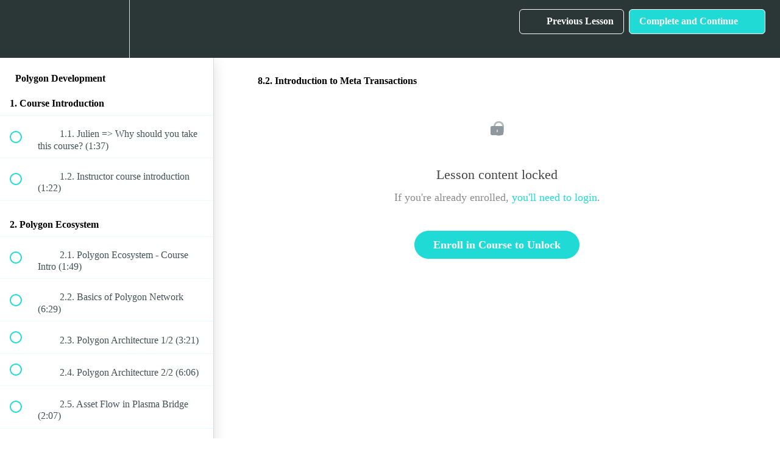

--- FILE ---
content_type: application/javascript; charset=UTF-8
request_url: https://eattheblocks-pro.teachable.com/cdn-cgi/challenge-platform/scripts/jsd/main.js
body_size: 4355
content:
window._cf_chl_opt={nMUP5:'b'};~function(j1,K,e,R,d,T,k,i){j1=g,function(z,l,jU,j0,F,A){for(jU={z:134,l:149,F:136,A:249,m:153,y:146,Q:179,C:195,I:157,o:181,S:158},j0=g,F=z();!![];)try{if(A=-parseInt(j0(jU.z))/1+parseInt(j0(jU.l))/2+-parseInt(j0(jU.F))/3+-parseInt(j0(jU.A))/4*(parseInt(j0(jU.m))/5)+-parseInt(j0(jU.y))/6*(parseInt(j0(jU.Q))/7)+-parseInt(j0(jU.C))/8*(-parseInt(j0(jU.I))/9)+-parseInt(j0(jU.o))/10*(-parseInt(j0(jU.S))/11),l===A)break;else F.push(F.shift())}catch(m){F.push(F.shift())}}(j,448213),K=this||self,e=K[j1(225)],R={},R[j1(154)]='o',R[j1(218)]='s',R[j1(239)]='u',R[j1(177)]='z',R[j1(236)]='n',R[j1(165)]='I',R[j1(155)]='b',d=R,K[j1(203)]=function(z,F,A,y,jq,jQ,jr,jl,C,I,o,S,D,Y){if(jq={z:204,l:222,F:197,A:222,m:216,y:226,Q:200,C:250,I:183,o:166,S:201,D:175},jQ={z:138,l:166,F:170},jr={z:156,l:186,F:198,A:152},jl=j1,null===F||F===void 0)return y;for(C=U(F),z[jl(jq.z)][jl(jq.l)]&&(C=C[jl(jq.F)](z[jl(jq.z)][jl(jq.A)](F))),C=z[jl(jq.m)][jl(jq.y)]&&z[jl(jq.Q)]?z[jl(jq.m)][jl(jq.y)](new z[(jl(jq.Q))](C)):function(E,jF,x){for(jF=jl,E[jF(jQ.z)](),x=0;x<E[jF(jQ.l)];E[x+1]===E[x]?E[jF(jQ.F)](x+1,1):x+=1);return E}(C),I='nAsAaAb'.split('A'),I=I[jl(jq.C)][jl(jq.I)](I),o=0;o<C[jl(jq.o)];S=C[o],D=v(z,F,S),I(D)?(Y='s'===D&&!z[jl(jq.S)](F[S]),jl(jq.D)===A+S?Q(A+S,D):Y||Q(A+S,F[S])):Q(A+S,D),o++);return y;function Q(E,x,jz){jz=g,Object[jz(jr.z)][jz(jr.l)][jz(jr.F)](y,x)||(y[x]=[]),y[x][jz(jr.A)](E)}},T=j1(140)[j1(176)](';'),k=T[j1(250)][j1(183)](T),K[j1(208)]=function(z,l,jI,jO,F,A,m,y){for(jI={z:227,l:166,F:166,A:207,m:152,y:188},jO=j1,F=Object[jO(jI.z)](l),A=0;A<F[jO(jI.l)];A++)if(m=F[A],m==='f'&&(m='N'),z[m]){for(y=0;y<l[F[A]][jO(jI.F)];-1===z[m][jO(jI.A)](l[F[A]][y])&&(k(l[F[A]][y])||z[m][jO(jI.m)]('o.'+l[F[A]][y])),y++);}else z[m]=l[F[A]][jO(jI.y)](function(Q){return'o.'+Q})},i=function(jx,jn,jE,jY,je,l,F,A){return jx={z:242,l:180},jn={z:234,l:234,F:152,A:234,m:235,y:234,Q:202,C:202,I:234},jE={z:166},jY={z:166,l:202,F:156,A:186,m:198,y:156,Q:198,C:209,I:152,o:209,S:152,D:152,Y:234,a:152,E:156,n:186,x:198,c:209,P:209,f:152,L:209,Z:152,W:152,s:235},je=j1,l=String[je(jx.z)],F={'h':function(m,jS){return jS={z:199,l:202},m==null?'':F.g(m,6,function(y,jp){return jp=g,jp(jS.z)[jp(jS.l)](y)})},'g':function(y,Q,C,jh,I,o,S,D,Y,E,x,P,L,Z,W,s,N,V){if(jh=je,null==y)return'';for(o={},S={},D='',Y=2,E=3,x=2,P=[],L=0,Z=0,W=0;W<y[jh(jY.z)];W+=1)if(s=y[jh(jY.l)](W),Object[jh(jY.F)][jh(jY.A)][jh(jY.m)](o,s)||(o[s]=E++,S[s]=!0),N=D+s,Object[jh(jY.y)][jh(jY.A)][jh(jY.m)](o,N))D=N;else{if(Object[jh(jY.F)][jh(jY.A)][jh(jY.Q)](S,D)){if(256>D[jh(jY.C)](0)){for(I=0;I<x;L<<=1,Z==Q-1?(Z=0,P[jh(jY.I)](C(L)),L=0):Z++,I++);for(V=D[jh(jY.o)](0),I=0;8>I;L=L<<1.6|1.34&V,Q-1==Z?(Z=0,P[jh(jY.I)](C(L)),L=0):Z++,V>>=1,I++);}else{for(V=1,I=0;I<x;L=V|L<<1.04,Q-1==Z?(Z=0,P[jh(jY.S)](C(L)),L=0):Z++,V=0,I++);for(V=D[jh(jY.C)](0),I=0;16>I;L=V&1.59|L<<1,Z==Q-1?(Z=0,P[jh(jY.D)](C(L)),L=0):Z++,V>>=1,I++);}Y--,Y==0&&(Y=Math[jh(jY.Y)](2,x),x++),delete S[D]}else for(V=o[D],I=0;I<x;L=V&1.37|L<<1.84,Z==Q-1?(Z=0,P[jh(jY.a)](C(L)),L=0):Z++,V>>=1,I++);D=(Y--,0==Y&&(Y=Math[jh(jY.Y)](2,x),x++),o[N]=E++,String(s))}if(''!==D){if(Object[jh(jY.E)][jh(jY.n)][jh(jY.x)](S,D)){if(256>D[jh(jY.c)](0)){for(I=0;I<x;L<<=1,Z==Q-1?(Z=0,P[jh(jY.I)](C(L)),L=0):Z++,I++);for(V=D[jh(jY.P)](0),I=0;8>I;L=L<<1|1&V,Z==Q-1?(Z=0,P[jh(jY.f)](C(L)),L=0):Z++,V>>=1,I++);}else{for(V=1,I=0;I<x;L=V|L<<1,Q-1==Z?(Z=0,P[jh(jY.I)](C(L)),L=0):Z++,V=0,I++);for(V=D[jh(jY.L)](0),I=0;16>I;L=L<<1|V&1,Z==Q-1?(Z=0,P[jh(jY.Z)](C(L)),L=0):Z++,V>>=1,I++);}Y--,Y==0&&(Y=Math[jh(jY.Y)](2,x),x++),delete S[D]}else for(V=o[D],I=0;I<x;L=V&1.33|L<<1.29,Z==Q-1?(Z=0,P[jh(jY.W)](C(L)),L=0):Z++,V>>=1,I++);Y--,Y==0&&x++}for(V=2,I=0;I<x;L=L<<1.31|V&1,Q-1==Z?(Z=0,P[jh(jY.Z)](C(L)),L=0):Z++,V>>=1,I++);for(;;)if(L<<=1,Z==Q-1){P[jh(jY.I)](C(L));break}else Z++;return P[jh(jY.s)]('')},'j':function(m,ja,jM){return ja={z:209},jM=je,null==m?'':''==m?null:F.i(m[jM(jE.z)],32768,function(y,jG){return jG=jM,m[jG(ja.z)](y)})},'i':function(y,Q,C,jb,I,o,S,D,Y,E,x,P,L,Z,W,s,V,N){for(jb=je,I=[],o=4,S=4,D=3,Y=[],P=C(0),L=Q,Z=1,E=0;3>E;I[E]=E,E+=1);for(W=0,s=Math[jb(jn.z)](2,2),x=1;x!=s;N=P&L,L>>=1,L==0&&(L=Q,P=C(Z++)),W|=(0<N?1:0)*x,x<<=1);switch(W){case 0:for(W=0,s=Math[jb(jn.z)](2,8),x=1;x!=s;N=P&L,L>>=1,0==L&&(L=Q,P=C(Z++)),W|=x*(0<N?1:0),x<<=1);V=l(W);break;case 1:for(W=0,s=Math[jb(jn.l)](2,16),x=1;s!=x;N=L&P,L>>=1,L==0&&(L=Q,P=C(Z++)),W|=(0<N?1:0)*x,x<<=1);V=l(W);break;case 2:return''}for(E=I[3]=V,Y[jb(jn.F)](V);;){if(Z>y)return'';for(W=0,s=Math[jb(jn.z)](2,D),x=1;x!=s;N=L&P,L>>=1,0==L&&(L=Q,P=C(Z++)),W|=x*(0<N?1:0),x<<=1);switch(V=W){case 0:for(W=0,s=Math[jb(jn.A)](2,8),x=1;x!=s;N=L&P,L>>=1,0==L&&(L=Q,P=C(Z++)),W|=x*(0<N?1:0),x<<=1);I[S++]=l(W),V=S-1,o--;break;case 1:for(W=0,s=Math[jb(jn.A)](2,16),x=1;s!=x;N=L&P,L>>=1,L==0&&(L=Q,P=C(Z++)),W|=x*(0<N?1:0),x<<=1);I[S++]=l(W),V=S-1,o--;break;case 2:return Y[jb(jn.m)]('')}if(o==0&&(o=Math[jb(jn.y)](2,D),D++),I[V])V=I[V];else if(S===V)V=E+E[jb(jn.Q)](0);else return null;Y[jb(jn.F)](V),I[S++]=E+V[jb(jn.C)](0),o--,E=V,o==0&&(o=Math[jb(jn.I)](2,D),D++)}}},A={},A[je(jx.l)]=F.h,A}(),B();function j(js){return js='_cf_chl_opt,8384fOZcdE,postMessage,concat,call,zaZ6HmMoPVEUQD2n0x5gI9tJwrheypTF-Kl+XcdWNuCsRBY18GOfiqjS$bL73vkA4,Set,isNaN,charAt,Ijql6,Object,chlApiClientVersion,now,indexOf,UxIdq5,charCodeAt,isArray,errorInfoObject,JwVtE8,onerror,removeChild,timeout,Array,http-code:,string,send,onload,success,getOwnPropertyNames,floor,tabIndex,document,from,keys,__CF$cv$params,onreadystatechange,function,iframe,XMLHttpRequest,/b/ov1/0.47428345252276977:1763230967:CZTkMSZWahPev7PZU_usES3jxEEY3xXDOTvBPGoL8lY/,pow,join,number,Brug8,getPrototypeOf,undefined,error,addEventListener,fromCharCode,error on cf_chl_props,event,DOMContentLoaded,stringify,toString,createElement,50112DYgSVu,includes,/jsd/oneshot/93954b626b88/0.47428345252276977:1763230967:CZTkMSZWahPev7PZU_usES3jxEEY3xXDOTvBPGoL8lY/,/cdn-cgi/challenge-platform/h/,827967BBHrsz,style,1878288bSuSHD,random,sort,POST,_cf_chl_opt;kdLcs8;ZYSYt6;mJfw0;CntK7;Fikdj5;PZulp7;bMAJa5;LsaOO2;cwlZd3;xrOqw4;MoGZ8;ZxbA6;vlPW5;Ijql6;UxIdq5;sfiTj7;FtwmA0,catch,xhr-error,source,navigator,chlApiUrl,6jDXTSK,appendChild,chlApiSitekey,675516XHzSnb,chctx,status,push,65BTVHhw,object,boolean,prototype,4959SokCYN,11JhdMmD,VIQF7,body,nMUP5,[native code],evkH5,contentWindow,bigint,length,chlApiRumWidgetAgeMs,Function,ontimeout,splice,parent,readyState,open,clientInformation,d.cookie,split,symbol,sid,855561UTufph,vHmfVIKht,12721570MquDrc,/invisible/jsd,bind,msg,contentDocument,hasOwnProperty,cloudflare-invisible,map,detail,loading,api,display: none,jsd'.split(','),j=function(){return js},j()}function J(z,l,jA,j9){return jA={z:168,l:168,F:156,A:247,m:198,y:207,Q:162},j9=j1,l instanceof z[j9(jA.z)]&&0<z[j9(jA.l)][j9(jA.F)][j9(jA.A)][j9(jA.m)](l)[j9(jA.y)](j9(jA.Q))}function b(A,m,jX,j8,y,Q,C,I,o,S,D,Y){if(jX={z:184,l:240,F:228,A:252,m:194,y:161,Q:233,C:182,I:232,o:173,S:139,D:215,Y:169,a:148,E:163,n:145,x:159,c:167,P:212,f:205,L:194,Z:237,W:211,s:150,N:143,V:193,jA:219,ju:180},j8=j1,!h(.01))return![];Q=(y={},y[j8(jX.z)]=A,y[j8(jX.l)]=m,y);try{C=K[j8(jX.F)],I=j8(jX.A)+K[j8(jX.m)][j8(jX.y)]+j8(jX.Q)+C.r+j8(jX.C),o=new K[(j8(jX.I))](),o[j8(jX.o)](j8(jX.S),I),o[j8(jX.D)]=2500,o[j8(jX.Y)]=function(){},S={},S[j8(jX.a)]=K[j8(jX.m)][j8(jX.E)],S[j8(jX.n)]=K[j8(jX.m)][j8(jX.x)],S[j8(jX.c)]=K[j8(jX.m)][j8(jX.P)],S[j8(jX.f)]=K[j8(jX.L)][j8(jX.Z)],D=S,Y={},Y[j8(jX.W)]=Q,Y[j8(jX.s)]=D,Y[j8(jX.N)]=j8(jX.V),o[j8(jX.jA)](i[j8(jX.ju)](Y))}catch(a){}}function G(z,l,jB,ji,jH,jk,j4,F,A){jB={z:228,l:232,F:173,A:139,m:252,y:194,Q:161,C:251,I:191,o:215,S:169,D:220,Y:213,a:219,E:180,n:246},ji={z:142},jH={z:151,l:221,F:217},jk={z:215},j4=j1,F=K[j4(jB.z)],A=new K[(j4(jB.l))](),A[j4(jB.F)](j4(jB.A),j4(jB.m)+K[j4(jB.y)][j4(jB.Q)]+j4(jB.C)+F.r),F[j4(jB.I)]&&(A[j4(jB.o)]=5e3,A[j4(jB.S)]=function(j5){j5=j4,l(j5(jk.z))}),A[j4(jB.D)]=function(j6){j6=j4,A[j6(jH.z)]>=200&&A[j6(jH.z)]<300?l(j6(jH.l)):l(j6(jH.F)+A[j6(jH.z)])},A[j4(jB.Y)]=function(j7){j7=j4,l(j7(ji.z))},A[j4(jB.a)](i[j4(jB.E)](JSON[j4(jB.n)](z)))}function g(z,l,F){return F=j(),g=function(O,K,e){return O=O-134,e=F[O],e},g(z,l)}function X(F,A,jW,jv,m,y,Q){if(jW={z:187,l:191,F:221,A:143,m:178,y:244,Q:221,C:171,I:196,o:240,S:189,D:196},jv=j1,m=jv(jW.z),!F[jv(jW.l)])return;A===jv(jW.F)?(y={},y[jv(jW.A)]=m,y[jv(jW.m)]=F.r,y[jv(jW.y)]=jv(jW.Q),K[jv(jW.C)][jv(jW.I)](y,'*')):(Q={},Q[jv(jW.A)]=m,Q[jv(jW.m)]=F.r,Q[jv(jW.y)]=jv(jW.o),Q[jv(jW.S)]=A,K[jv(jW.C)][jv(jW.D)](Q,'*'))}function M(jT,j3,z,l,F,A){return jT={z:228,l:223,F:206},j3=j1,z=K[j3(jT.z)],l=3600,F=Math[j3(jT.l)](+atob(z.t)),A=Math[j3(jT.l)](Date[j3(jT.F)]()/1e3),A-F>l?![]:!![]}function B(jZ,jL,jP,jR,z,l,F,A,m){if(jZ={z:228,l:191,F:172,A:190,m:241,y:245,Q:229},jL={z:172,l:190,F:229},jP={z:243},jR=j1,z=K[jR(jZ.z)],!z)return;if(!M())return;(l=![],F=z[jR(jZ.l)]===!![],A=function(jd,y){if(jd=jR,!l){if(l=!![],!M())return;y=H(),G(y.r,function(Q){X(z,Q)}),y.e&&b(jd(jP.z),y.e)}},e[jR(jZ.F)]!==jR(jZ.A))?A():K[jR(jZ.m)]?e[jR(jZ.m)](jR(jZ.y),A):(m=e[jR(jZ.Q)]||function(){},e[jR(jZ.Q)]=function(jJ){jJ=jR,m(),e[jJ(jL.z)]!==jJ(jL.l)&&(e[jJ(jL.F)]=m,A())})}function h(z,jw,j2){return jw={z:137},j2=j1,Math[j2(jw.z)]()<z}function U(z,jy,jg,l){for(jy={z:197,l:227,F:238},jg=j1,l=[];z!==null;l=l[jg(jy.z)](Object[jg(jy.l)](z)),z=Object[jg(jy.F)](z));return l}function H(jo,jK,F,A,m,y,Q){jK=(jo={z:248,l:231,F:135,A:192,m:224,y:160,Q:147,C:164,I:174,o:144,S:185,D:160,Y:214},j1);try{return F=e[jK(jo.z)](jK(jo.l)),F[jK(jo.F)]=jK(jo.A),F[jK(jo.m)]='-1',e[jK(jo.y)][jK(jo.Q)](F),A=F[jK(jo.C)],m={},m=Ijql6(A,A,'',m),m=Ijql6(A,A[jK(jo.I)]||A[jK(jo.o)],'n.',m),m=Ijql6(A,F[jK(jo.S)],'d.',m),e[jK(jo.D)][jK(jo.Y)](F),y={},y.r=m,y.e=null,y}catch(C){return Q={},Q.r={},Q.e=C,Q}}function v(z,l,F,jm,jj,A){jj=(jm={z:141,l:216,F:210,A:216,m:230},j1);try{return l[F][jj(jm.z)](function(){}),'p'}catch(m){}try{if(l[F]==null)return l[F]===void 0?'u':'x'}catch(y){return'i'}return z[jj(jm.l)][jj(jm.F)](l[F])?'a':l[F]===z[jj(jm.A)]?'D':l[F]===!0?'T':!1===l[F]?'F':(A=typeof l[F],jj(jm.m)==A?J(z,l[F])?'N':'f':d[A]||'?')}}()

--- FILE ---
content_type: text/plain
request_url: https://www.google-analytics.com/j/collect?v=1&_v=j102&a=125723691&t=pageview&_s=1&dl=https%3A%2F%2Feattheblocks-pro.teachable.com%2Fcourses%2Fpolygon-development%2Flectures%2F35820135&ul=en-us%40posix&dt=8.2.%20Introduction%20to%20Meta%20Transactions%20%7C%20EatTheBlocks%20Pro&sr=1280x720&vp=1280x720&_u=YCDACEABBAAAACAAI~&jid=1309831744&gjid=936580605&cid=1662981491.1763234973&tid=UA-57454907-4&_gid=1733880875.1763234974&_r=1&_slc=1&gtm=45He5bc1n81KZ5R68Rv859197537za200zd859197537&gcd=13l3l3l3l1l1&dma=0&tag_exp=103116026~103200004~104527907~104528501~104684208~104684211~105391252~115583767~115616985~115938465~115938468~116217636~116217638&z=1764186771
body_size: -580
content:
2,cG-K5R3H336QR